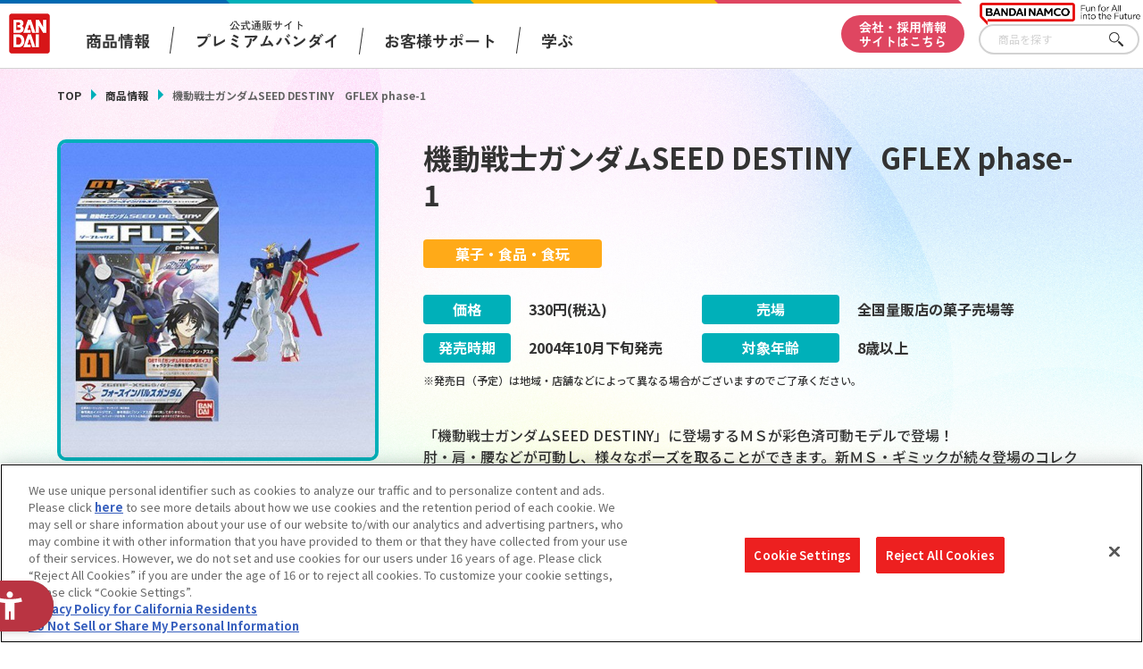

--- FILE ---
content_type: application/javascript
request_url: https://www.bandai.co.jp/js/common.js?d=1721976822
body_size: 9443
content:
//右クリック禁止
//--------------------------------------------------------------------
//document.oncontextmenu = function () {return false;}

$(function acordionCnt() {
  $('.js-acordion__content').hide();
  $('.js-acordion__btn').on('click', function(){
    $(this).toggleClass('is-open');
    $(this).closest('.js-acordion__wrap').find('.js-acordion__content').toggleClass('is-open').slideToggle();
  });
});

window.addEventListener('load', function(){
  pagetop();
});
window.addEventListener('scroll', function(){
  pagetop();
});
window.addEventListener('resize', function(){
  pagetop();
});

//ページトップ
function pagetop(){
  var topBtn = $('.js-pagetop');
  if ($(this).scrollTop() > 100) {
    topBtn.addClass('is-show');
  } else {
    topBtn.removeClass("is-show");
  }

  var underMargin = 32;
  if ( window.outerWidth >= 769 ) {
    underMargin = 16;
  }

  if ($(window).scrollTop() + $(window).height() > $(document).height() - $('.l-footer__bottom').outerHeight() - underMargin) {
    $('.js-pagetop').addClass('is-fixed');
  } else {
    $('.js-pagetop').removeClass("is-fixed");
  }

  //クリック動作
  topBtn.on('click', function() {
    $('body, html').stop().animate({
      scrollTop: 0
    }, 800);
    return false;
  });
}

$(function() {

    var Fb = $('[data-fancybox]');
    if(Fb.length){
      Fb.fancybox();
    }

    // ブレイクポイントの設定
    var mql = window.matchMedia('screen and (max-width: 750px)');
    glval = {};
    glval.matches = mql.matches;

    function checkBreakPoint(mql) {
        glval.matches = mql.matches;
        gnavi(mql.matches);
        $(window).togglePagetop(mql.matches);
        $('a[href^="#"]').switchClick(mql.matches, ankerLink);
        $('.js-pagetop').switchClick(mql.matches, pagetopLink);
        $('.p-copyrightslist__btn').switchClick(mql.matches, toggleCopy);
        $('.js-toggleSlide').switchClick(mql.matches, toggleSlide);
        $('.js-toggleSlidePCopen').switchClick(mql.matches, toggleSlide);
        if (mql.matches) { // SP
          $('.js-toggleSlidePCopen').removeClass('is-open').next().stop().slideUp(
            'done', function() {
              $(this).removeAttr('style')
            }
          );
        } else { // PC
          if($('.js-toggleSlidePCopen').hasClass('is-open')) {
          } else {
            $('.js-toggleSlidePCopen').addClass('is-open').next().stop().slideDown();
          }
        }
    }

    // ブレイクポイントの瞬間に発火
    mql.addListener(checkBreakPoint);

    // 初回チェック
    checkBreakPoint(mql);
});

// グローバルメニューの処理
function gnavi(mq) {

    if (mq) {

        $('.js-gnavi__search').off('mouseover');

        // グローバルメニューの検索フォーム表示・非表示
        $('.js-gnavi__search').on('click', function() {
            if ($(this).hasClass('is-open')) {
                $('.p-gnavi__search').stop().slideUp('fast');
            } else {
                $('.p-gnavi__search').stop().slideDown('fast');
            }
            $(this).toggleClass('is-open');
        });

        // グローバルメニューの表示・非表示
        $('.js-gnavi__menu').on('click', function() {
            if ($('body').hasClass('is-navOpen')) {
                $('.p-gnavi--sm').stop().slideUp('normal', function() {
                    $('.l-main, .p-gnavi--sm').removeAttr('style');
                    $('body').removeClass('is-navOpen');
                });
            } else {
                $('body').addClass('is-navOpen');
                $('.p-gnavi--sm').stop().slideDown();
            }

        });

        // グローバルメニューの会社情報表示・非表示
        $('.js-gnavi__company-sp').on('click', function() {
            if ($(this).hasClass('is-open')) {
                $('.p-gnavi__company-sp').stop().slideUp('fast');
            } else {
                $('.p-gnavi__company-sp').stop().slideDown('fast');
            }
            $(this).toggleClass('is-open');
        });

        // グローバルメニューの会社情報表示・非表示 (FUN)
        $('.js-gnavi__fun-sp').on('click', function() {
            if ($(this).hasClass('is-open')) {
                $('.p-gnavi__fun-sp').stop().slideUp('fast');
            } else {
                $('.p-gnavi__fun-sp').stop().slideDown('fast');
            }
            $(this).toggleClass('is-open');
        });



    } else {

        $('.p-gnavi--sm').hide();
        $('.l-main, .p-gnavi--sm').removeAttr('style');
        $('body').removeClass('is-navOpen');
        $('.js-gnavi__menu, .js-gnavi__search').off('click');

        // グローバルメニューの検索フォーム表示・非表示
        $('.js-gnavi__search').on('mouseover', function() {
            $('.p-gnavi__search').stop().slideDown('fast');
            $(this).addClass('is-open');
        });

        $('.p-gnavi__search').hover(function() {
            return false;
        }, function() {
            $('.p-gnavi__search').stop().slideUp('normal');
            $('.js-gnavi__search').removeClass('is-open');
        });

        // グローバルメニューの会社情報表示・非表示
        $('.js-gnavi__company').on('mouseover', function() {
            $('.p-gnavi__company').stop().slideDown('fast');
            $(this).addClass('is-open');
        }).mouseout(function() {
            $('.p-gnavi__company').stop().slideUp('normal').css('opacity', '1');
            $('.js-gnavi__company').removeClass('is-open');
        });

        // グローバルメニューの会社情報表示・非表示 (FUN)
        $('.js-gnavi__fun').on('mouseover', function() {
            $('.p-gnavi__fun').stop().slideDown('fast');
            $(this).addClass('is-open');
        }).mouseout(function() {
            $('.p-gnavi__fun').stop().slideUp('normal').css('opacity', '1');
            $('.js-gnavi__fun').removeClass('is-open');
        });


    }
}

// アンカーリンク
function ankerLink(el) {
    var target = el;
    var headerHight = 100;
    var speed = 800;
    var href = target.attr('href');
    var anker = $(href == '#' || href == '' ? 'html' : href);
    var position;
    if (href === void 0) {} else {
        if (navigator.userAgent.match(/(iPhone|iPad|iPod|Android)/)) { //SP only
            position = anker.offset().top - headerHight;
        } else { //PC only
            position = anker.offset().top;
        }
    }
    $('html, body').animate({ scrollTop: position }, speed);
}
// ページトップ
function pagetopLink() {
    $('body,html').animate({
        scrollTop: 0
    }, 800);
}

// コピーライトの開閉
function toggleCopy(el) {
    var target = el;
    if (target.hasClass('is-open')) {
        target.next().stop().slideUp('nomal', function() {
            target.removeClass('is-open');
            $('span', target).text('コピーライト一覧を表示する');
        });
    } else {
        target.next().stop().slideDown();
        $('span', target).text('コピーライト一覧を閉じる');
        target.addClass('is-open');
    }
}

// 隣接要素の開閉
function toggleSlide(el) {
    var target = el;

    if (target.hasClass('is-open')) {
        target.next().stop().slideUp('nomal', function() {
            target.removeClass('is-open');
            $(this).removeAttr('style');
        });
    } else {
        target.next().stop().slideDown();
        target.addClass('is-open');
    }
}

(function($) {
    // クリック、タッチ切り替え
    $.fn.switchClick = function(mq, callback) {

        if (!this.length) return false;

        var target = $(this);
        var eventsPC = 'click';
        var eventsSP = 'touchend';

        if (mq) {
            target.off(eventsPC);

            target.on(eventsSP, function(e) {
                callback($(this));
                return false;
            });
        } else {
            target.off(eventsSP);

            target.on(eventsPC, function() {
                callback($(this));
                return false;
            });
        }
    }

    // ページトップボタンの表示・非表示
    $.fn.togglePagetop = function(mq) {
        var target = $(this);
        if (mq) {
            target.off('scroll.pagetop');
            target.on('scroll.pagetop', function() {
                s = $(document).scrollTop();
                headerHeight = $('.l-header__menu').outerHeight() + $('.l-header__txt').outerHeight();
                if (s > headerHeight) {
                    $('.p-fnavi__pagetop').stop().fadeIn();
                } else {
                    $('.p-fnavi__pagetop').stop().fadeOut();
                }
            });
        } else {
            target.on('scroll.pagetop', function() {
                s = $(document).scrollTop();
                headerHeight = $('.l-header__menu').outerHeight() + $('.l-header__txt').outerHeight();
                if (s > headerHeight) {
                    $('.p-fnavi__pagetop').stop().fadeIn();
                } else {
                    $('.p-fnavi__pagetop').stop().fadeOut();
                }
            });
        }
    }

})(jQuery);

--- FILE ---
content_type: text/javascript
request_url: https://sdk.hellouniweb.com/base/widget/chunks/name.Bh6xaxZG.js
body_size: 577
content:
import { bm as c } from "./index.DPYQAd49.js";
const m = (t, r) => {
  switch (t.nodeType) {
    case Node.ELEMENT_NODE:
      return u(t, r);
    case Node.TEXT_NODE:
      return (t.textContent || "").trim();
  }
  return "";
}, o = [
  "button",
  "cell",
  "checkbox",
  "columnheader",
  "gridcell",
  "heading",
  "link",
  "menuitem",
  // TODO: (content contained in a child menu element is excluded.)
  "menuitemcheckbox",
  "menuitemradio",
  "option",
  "radio",
  "row",
  "rowheader",
  "switch",
  "tab",
  "tooltip",
  "treeitem"
  // TODO: (content included in a child group element is excluded.)
], u = (t, r) => {
  let e;
  return ["NOSCRIPT", "SCRIPT", "STYLE"].includes(t.tagName) ? "" : !(r != null && r.recurByLabelledBy) && (e = l(t), e !== "") || (e = s(t), e !== "") || (e = b(t), e !== "") || (e = f(t, r == null ? void 0 : r.recurByChildren), e !== "") || (e = d(t), e !== "") ? e : "";
}, l = (t) => {
  const r = t.getAttribute("aria-labelledby");
  if (!r) return "";
  const e = document.getElementById(r);
  return e ? u(e, { recurByLabelledBy: !0 }) : "";
}, s = (t) => t.getAttribute("aria-label") || "", b = (t) => {
  var r, e, n;
  if (t.tagName === "INPUT") {
    const a = t.getAttribute("type") || "";
    if (["reset", "submit", "button"].includes(a))
      return t.getAttribute("value") || "";
    if (a === "image")
      return t.getAttribute("alt") || "";
    const i = document.querySelector(`label[for="${t.id}"]`);
    if (i)
      return i.textContent || "";
  }
  return t.tagName === "IMG" || t.tagName === "AREA" ? t.getAttribute("alt") || "" : t.tagName === "FIELDSET" ? ((r = t.querySelector("legend")) == null ? void 0 : r.textContent) || "" : t.tagName === "FIGURE" ? ((e = t.querySelector("figcaption")) == null ? void 0 : e.textContent) || "" : t.tagName === "TABLE" && ((n = t.querySelector("caption")) == null ? void 0 : n.textContent) || "";
}, f = (t, r = !1) => {
  if (!r) {
    const n = c(t) || "";
    if (!o.includes(n)) return "";
  }
  let e = "";
  for (const n of t.childNodes)
    e += m(n, { recurByChildren: !0 });
  return e;
}, d = (t) => {
  if (t.tagName === "INPUT") {
    const r = t.getAttribute("type") || "";
    if (["text", "tel", "password", "search", "url"].includes(r))
      return t.title || t.getAttribute("placeholder") || "";
    if (r === "submit")
      return "submit";
    if (r === "reset")
      return "reset";
    if (r === "image")
      return t.title || "Submit Query";
  }
  return t.tagName === "TEXTAREA" ? t.title || t.getAttribute("placeholder") || "" : t.tagName === "SUMMARY" ? "Details" : t.title || "";
};
export {
  o as N,
  m as c
};


--- FILE ---
content_type: application/javascript
request_url: https://www.bandai.co.jp/js/catalog.js?d=1732497922
body_size: 4176
content:
$(function () {
  
  var getCount = get_param('dsp_cnt');
  
  if(getCount !== null && $.isNumeric(getCount)) {
    if(getCount >= 36){
      getCount = 36;
    }
    $('.js-perpage').val(getCount);
  } else {
    getCount = 12;
  }
  
  $('.js-perpage').change(function() {
    getCount = $(this).val();
    window.location.href = './?dsp_cnt=' + getCount;
  });

/*
  $('.pg-search__periodWrap select').on('change', function() {
    $(document).click(function(event) {
      if(!$(event.target).closest('.pg-search__periodWrap').length) {
        document.seachform.submit();
      }
    });
  });
*/

/*
  $('.js-filter').on('click',function() {
    let target = $(this);
    let target_data = target.data('filter');
    if(target_data == 'freeword') {
      $('.pg-search__input--freeword').val("");
    } else if(target_data == 'period') {
      $('.pg-search__periodWrap select').val("");
    } else if(target_data == 'category') {
      let target_category = target.data('category');
      $('.js-category input[value="'+target_category+'"]').val("").prop('checked', false);
    }
    document.seachform.submit();
  });
*/

  // -----------------------------------------------------------------
  // detail
  // -----------------------------------------------------------------
  
  /*$('.pg-productInfo__pic img').on('load',function() {
    var ImgHeight = $(this).height();
    $('.pg-productInfo__pic').css('height',ImgHeight);
  });*/

  $('.pg-productInfo__thumbnail').on('click',function() {
    if($(this).hasClass('is-current') === false){
      $('.pg-productInfo__thumbnail').removeClass('is-current');
      $(this).addClass('is-current');
      $('.pg-productInfo__pic img').hide().attr('src',$('img',this).attr('src')).fadeIn();
    };
    return false;
  });
});

const breakpoint = 750;

document.addEventListener('DOMContentLoaded', function () {
    // タブ切り替え（アクセシビリティ対応）
    if($('.js-tab__btn').length) {

      const tabs = document.querySelectorAll('.js-tab__btn');
      const tabList = document.querySelector('.js-tab__list');
    
      tabs.forEach(tab => {
        tab.addEventListener("click", changeTabs);
        tab.addEventListener("focus", changeTabs);
      });
      
      let tabFocus = 0;
      tabList.addEventListener("keydown", e => {
        if (e.keyCode === 37 || e.keyCode === 39) {
          tabs[tabFocus].setAttribute("tabindex", -1);
          
          if (e.keyCode === 37) {
            tabFocus--;
            if (tabFocus < 0) {
              tabFocus = tabs.length - 1;
            }        
          } else if (e.keyCode === 39) {
            tabFocus++;
            if (tabFocus >= tabs.length) {
              tabFocus = 0;
            }
          }
          tabs[tabFocus].setAttribute("tabindex", 0);
          tabs[tabFocus].focus();
        }
      });
    }
  
});

// 汎用タブ選択
function changeTabs(e) {
  const target = e.target;
  const parent = target.parentNode;
  const grandparent = parent.parentNode;
  
  parent.querySelectorAll('[aria-selected="true"]').forEach((t) => {
    t.setAttribute("aria-selected", false);
  });
  
  target.setAttribute("aria-selected", true);
  
  grandparent.querySelectorAll('[role="tabpanel"]').forEach((p) => {
    p.setAttribute("aria-hidden", true);
  });
  
  grandparent.parentNode.querySelector(`#${target.getAttribute("aria-controls")}`).setAttribute("aria-hidden", false);
}


function get_param(name, url) {
  if (!url) url = window.location.href;
  name = name.replace(/[\[\]]/g, "\\$&");
  var regex = new RegExp("[?&]" + name + "(=([^&#]*)|&|#|$)"),
      results = regex.exec(url);
  //console.log(results);
  if (!results) return null;
  if (!results[2]) return '';
  return decodeURIComponent(results[2].replace(/\+/g, " "));
}

// 音声再生
$(function () {
  $(".js-soundBtn").on('click', function() {
    if (!$(this).hasClass('--soundOn')) {
      $(this).addClass('--soundOn');
      $(this).siblings('#sound')[0].play();
    } else {
      $(this).removeClass('--soundOn');
      $(this).siblings('#sound')[0].pause();
    }
  }); 
}); 
